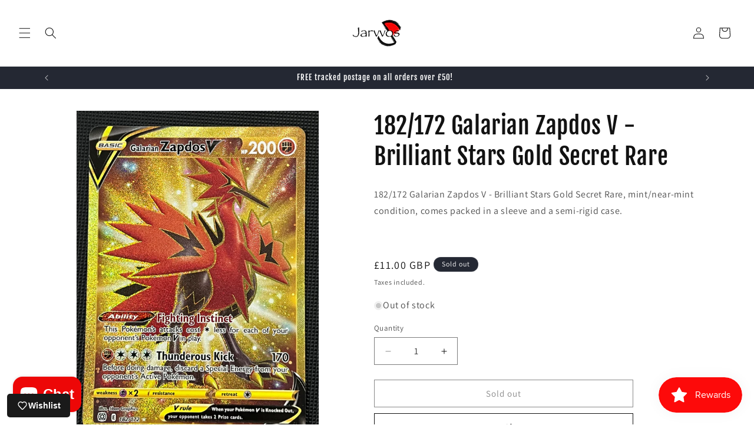

--- FILE ---
content_type: text/javascript; charset=utf-8
request_url: https://www.jarvvos.co.uk/products/galarian-zapdos-v-182-172-brilliant-stars-secret-gold-rare-holo-v.js
body_size: 136
content:
{"id":8355564093716,"title":"182\/172 Galarian Zapdos V - Brilliant Stars Gold Secret Rare","handle":"galarian-zapdos-v-182-172-brilliant-stars-secret-gold-rare-holo-v","description":"\u003cp\u003e\u003cspan\u003e182\/172 Galarian Zapdos V - Brilliant Stars Gold Secret Rare, mint\/near-mint condition, comes packed in a sleeve and a semi-rigid case.\u003c\/span\u003e\u003c\/p\u003e","published_at":"2023-06-12T13:42:08+01:00","created_at":"2023-06-12T13:41:47+01:00","vendor":"Jarvvos","type":"Pokémon","tags":["Brilliant Stars","Pokémon","Single","SwSh"],"price":1100,"price_min":1100,"price_max":1100,"available":false,"price_varies":false,"compare_at_price":null,"compare_at_price_min":0,"compare_at_price_max":0,"compare_at_price_varies":false,"variants":[{"id":45325001261332,"title":"Default Title","option1":"Default Title","option2":null,"option3":null,"sku":"PKSWSH9182S","requires_shipping":true,"taxable":true,"featured_image":null,"available":false,"name":"182\/172 Galarian Zapdos V - Brilliant Stars Gold Secret Rare","public_title":null,"options":["Default Title"],"price":1100,"weight":10,"compare_at_price":null,"inventory_management":"shopify","barcode":"","requires_selling_plan":false,"selling_plan_allocations":[]}],"images":["\/\/cdn.shopify.com\/s\/files\/1\/0704\/4474\/4980\/files\/image_736f220b-0409-4948-920a-0a7cd546494b.heic?v=1686573733"],"featured_image":"\/\/cdn.shopify.com\/s\/files\/1\/0704\/4474\/4980\/files\/image_736f220b-0409-4948-920a-0a7cd546494b.heic?v=1686573733","options":[{"name":"Title","position":1,"values":["Default Title"]}],"url":"\/products\/galarian-zapdos-v-182-172-brilliant-stars-secret-gold-rare-holo-v","media":[{"alt":null,"id":34055241859348,"position":1,"preview_image":{"aspect_ratio":0.75,"height":4032,"width":3024,"src":"https:\/\/cdn.shopify.com\/s\/files\/1\/0704\/4474\/4980\/files\/image_736f220b-0409-4948-920a-0a7cd546494b.heic?v=1686573733"},"aspect_ratio":0.75,"height":4032,"media_type":"image","src":"https:\/\/cdn.shopify.com\/s\/files\/1\/0704\/4474\/4980\/files\/image_736f220b-0409-4948-920a-0a7cd546494b.heic?v=1686573733","width":3024}],"requires_selling_plan":false,"selling_plan_groups":[]}

--- FILE ---
content_type: text/plain;charset=UTF-8
request_url: https://www.jarvvos.co.uk/apps/barn2-bundles-bulk-discounts/discountbundle
body_size: -185
content:
{"success":false,"response":"no_discounts","productId":8355564093716}